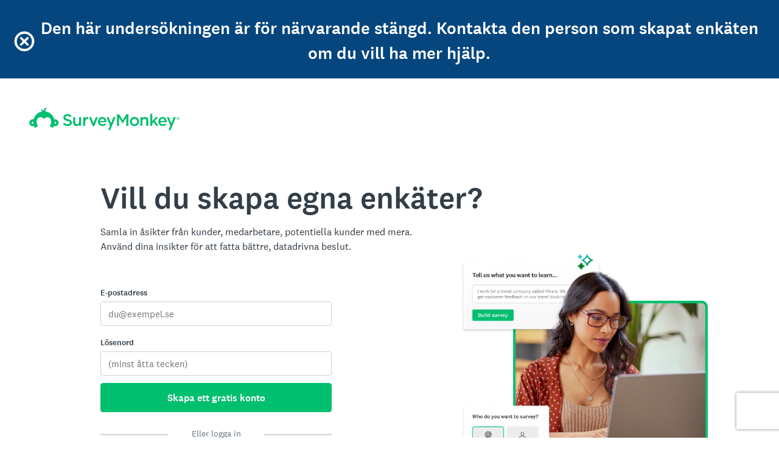

--- FILE ---
content_type: text/javascript
request_url: https://prod.smassets.net/assets/smweb/_next/static/chunks/e344db65-093410fefaa25315.js
body_size: -338
content:
"use strict";(self.webpackChunk_N_E=self.webpackChunk_N_E||[]).push([[775],{96329:function(e,s,u){}}]);